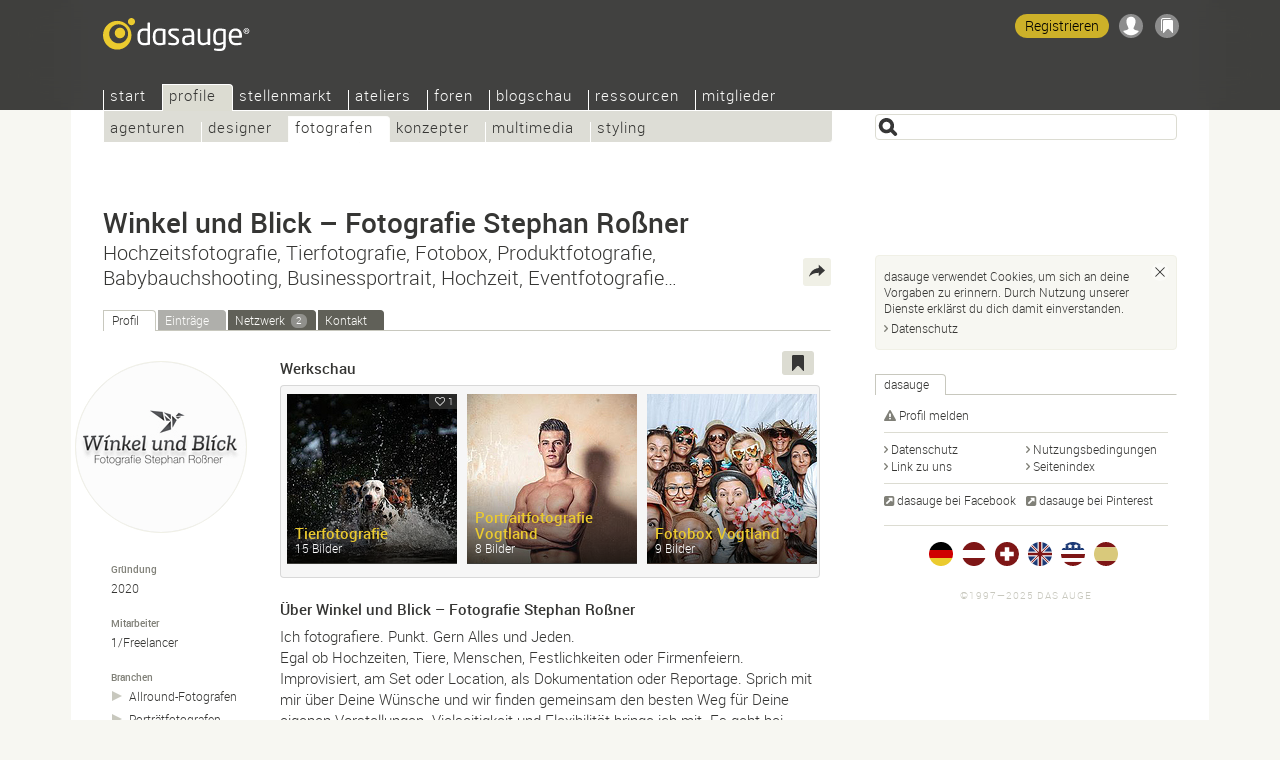

--- FILE ---
content_type: text/html; Charset=UTF-8
request_url: https://dasauge.de/-winkelundblick/
body_size: 8300
content:
<!DOCTYPE html>
<html lang="de">
<head itemscope itemtype="http://schema.org/WebSite">

<script defer data-domain="dasauge.de" src="https://plausible.io/js/script.js"></script>


		<meta charset="UTF-8" />
		<meta http-equiv="X-UA-Compatible" content="IE=edge" />
		<title>Winkel und Blick &#8211; dasauge&#174; Fotografen</title>
		<link rel="stylesheet" type="text/css" href="https://cdn.dasauge.net/ds/7_16.css" />
		<!--[if lt IE 9]><link rel="stylesheet" type="text/css" href="https://cdn.dasauge.net/ds/7_0_ie8.css" /><![endif]-->
		<link rel="stylesheet" type="text/css" href="https://cdn.dasauge.net/ds/7_11_rsp.css" media="only screen and (max-width:1137px)"/>
		<script type="text/javascript" src="/ds/7_007.js"></script>
		<link rel="preload" as="font" type="font/woff" href="https://cdn.dasauge.net/gfx/wf/Roboto-Light-webfont.woff" crossorigin="crossorigin" />
		<link rel="preload" as="font" type="font/woff" href="https://cdn.dasauge.net/gfx/wf/Roboto-Medium-webfont.woff" crossorigin="crossorigin" />
		<link rel="preload" as="image" type="image/svg+xml" href="https://cdn.dasauge.net/gfx/dasauge_7_02.sprite.svg" />
		<script type="text/javascript" src="/ds/7_009a_async.js" async></script>
		<link rel="later" type="text/css" media="print" data-rel="stylesheet" href="https://cdn.dasauge.net/ds/7_1_druck.css" />
		<meta name="viewport" content="width=device-width, initial-scale=1, minimum-scale=1" />
		<meta name="robots" content="noodp, noarchive" />
		<meta name="title" content="Winkel und Blick &#8211; dasauge&#174; Fotografen" />
		<meta name="description" content="Winkel und Blick &#8211; Fotografie Stephan Ro&#223;ner ist bei dasauge&#174;. Hochzeitsfotografie, Tierfotografie, Fotobox, Produktfotografie, Babybauchshooting&#8230;" />
		<meta name="twitter:card" content="summary" />
		<meta name="twitter:site" content="@dasauge_de" />
		<meta property="og:medium" content="company" />
		<meta property="og:site_name" itemprop="name" content="dasauge&#174;" />
		<meta property="og:title" content="Winkel und Blick &#8211; dasauge&#174; Fotografen" />
		<meta property="og:description" content="Winkel und Blick &#8211; Fotografie Stephan Ro&#223;ner ist bei dasauge&#174;. Hochzeitsfotografie, Tierfotografie, Fotobox, Produktfotografie, Babybauchshooting&#8230;" />
		<meta property="og:image" content="https://cdn.dasauge.net/logos/q/5f45/4425281c4.jpeg" />
		<meta property="og:url" content="https://dasauge.de/-winkelundblick/" />
		<meta property="og:locality" content="Plauen" />
		<meta property="og:postal-code" content="08523" />
		<meta property="og:country-name" content="Deutschland" />
		<meta name="theme-color" content="#363634" />
		<meta name="application-name" content="dasauge&#174;" /><meta name="msapplication-TileColor" content="#363634" /><meta name="msapplication-TileImage" content="/css/opt/kachel_144.png" />
		<link rel="home" itemprop="url" href="https://dasauge.de/" />
		<link rel="shortcut icon" type="image/x-icon" href="https://cdn.dasauge.net/favicon.ico" />
		<link rel="apple-touch-icon" type="image/png" sizes="120x120" href="/apple-touch-icon.png" />
		<link rel="apple-touch-icon" itemprop="image" type="image/png" sizes="180x180" href="/apple-touch-icon-180.png" />
		<link rel="alternate nofollow" type="application/rss+xml" href="/-winkelundblick/?rss" title="dasauge® dasauge®" />
		<link rel="alternate" hreflang="de" href="https://dasauge.de/-winkelundblick/" />
		<link rel="alternate" hreflang="de-AT" href="https://dasauge.at/-winkelundblick/" />
		<link rel="alternate" hreflang="de-CH" href="https://dasauge.ch/-winkelundblick/" />
		<link rel="alternate" hreflang="en" href="https://dasauge.com/-winkelundblick/" />
		<link rel="alternate" hreflang="en-GB" href="https://dasauge.co.uk/-winkelundblick/" />
		<link rel="alternate" hreflang="es" href="https://dasauge.es/-winkelundblick/" />
		<link rel="alternate" hreflang="x-default" href="https://dasauge.de/-winkelundblick/" />
		<link rel="alternate" type="application/rss+xml" href="/-winkelundblick/?rss" title="Winkel und Blick – Fotografie Stephan Roßner" />
		<link rel="image_src" type="image/jpeg" href="https://cdn.dasauge.net/logos/q/5f45/4425281c4.jpeg" />
		<link rel="search" type="application/opensearchdescription+xml" id="suchlink" href="/schnittstellen/opensearch/?typ=html&amp;pfad=%2F-winkelundblick%2F" title="dasauge" />


		<noscript><style type="text/css">.jsonly { display: none; } </style></noscript>
	</head>
	<body>

	<header>
<script type="text/javascript"><!-- //<![CDATA[
 schreibstat('/-winkelundblick/', '', false, null, '1e', '438895');
//]]>--></script><noscript><p><img src="/statistik/?url=%2F-winkelundblick%2F&amp;vs=1e&amp;e=438895" width="2" height="1" loading="eager" alt="" /></p></noscript>
		<div id="kopf_hg">
		<div id="kopf">
		<a id="logo" href="https://dasauge.de/"><div><span>dasauge®</span></div></a>
		<nav>
		<div class="screenreader"><a href="#ctop">Winkel und Blick – dasauge® Fotografen</a></div>
		<div id="ihead"><ul id="topnav">

<li><a href="/" accesskey="0">Start</a>
<ul>
<li><a href="/info/">Über dasauge</a>
<li><a href="/info/fragen/">Fragen+Antworten</a>
<li><a href="/info/link_zu_uns/" rel="nofollow">Link zu uns</a>
<li><a href="/info/netzwerke/" rel="nofollow">Netzwerke</a>
<li><a href="/info/presse/" rel="nofollow">Presse</a>
<li><a href="/info/werbung/" rel="nofollow">Werbung</a></ul></li>
<li class="aktiv" itemscope itemtype="http://data-vocabulary.org/Breadcrumb"><a href="/profile/" itemprop="url"><span itemprop="title">Profile</span></a>
<ul class="aktiv">
<li><a href="/profile/agenturen/">Agenturen</a>
<li><a href="/profile/designer/">Designer</a>
<li class="aktiv" itemscope itemtype="http://data-vocabulary.org/Breadcrumb"><a href="/profile/fotografen/" itemprop="url"><span itemprop="title">Fotografen</span></a>
<li><a href="/profile/konzepter/">Konzepter</a>
<li><a href="/profile/multimedia/">Multimedia</a>
<li><a href="/profile/styling/">Styling</a></ul></li>
<li><a href="/jobs/">Stellenmarkt</a>
<ul>
<li><a href="/jobs/stellenangebote/">Stellenangebote</a>
<li><a href="/jobs/stellengesuche/">Stellengesuche</a>
<li><a href="/jobs/tfp/">TFP/Tausch</a></ul></li>
<li><a href="/ateliers/">Ateliers</a>
<ul>
<li><a href="/ateliers/biete_platz/">Biete Platz</a>
<li><a href="/ateliers/suche_platz/">Suche Platz</a></ul></li>
<li><a href="/forum/">Foren</a>
<ul>
<li><a href="/forum/designforum/">Designforum</a>
<li><a href="/forum/fotoforum/">Fotoforum</a>
<li><a href="/forum/webforum/">Webforum</a>
<li><a href="/forum/jobforum/">Jobforum</a>
<li><a href="/forum/tipps_tricks/">Tipps+Tricks</a>
<li><a href="/forum/aktuell/">Aktuell</a>
<li><a href="/forum/gaestebuch/">Gästebuch</a></ul></li>
<li><a href="/blogschau/">Blogschau</a>
<ul>
<li><a href="/blogschau/designblogs/">Designblogs</a>
<li><a href="/blogschau/fotoblogs/">Fotoblogs</a>
<li><a href="/blogschau/webdesignblogs/">Webdesign-Blogs</a></ul></li>
<li><a href="/ressourcen/">Ressourcen</a>
<ul>
<li><a href="/ressourcen/kalender/">Kalender</a>
<li><a href="/ressourcen/schriften/">Schriften</a>
<li><a href="/ressourcen/buecher/">Bücher</a>
<li><a href="/ressourcen/zeitschriften/">Zeitschriften</a>
<li><a href="/ressourcen/verbaende/">Verbände</a></ul></li>
<li><a href="/mitglieder/" rel="nofollow" class="login">Mitglieder</a>
<ul>
<li><a href="/mitglieder/zugang/" rel="nofollow" class="login">Zugang</a>
<li><a href="/mitglieder/profil/" rel="nofollow" class="login">Profil</a>
<li><a href="/mitglieder/netzwerk/" rel="nofollow" class="login">Netzwerk</a>
<li><a href="/mitglieder/werkschau/" rel="nofollow" class="login">Werkschau</a>
<li><a href="/mitglieder/stelleneintraege/" rel="nofollow" class="login">Stelleneinträge</a>
<li><a href="/mitglieder/ateliereintraege/" rel="nofollow" class="login">Ateliereinträge</a>
<li><a href="/mitglieder/suchagenten/" rel="nofollow" class="login">Suchagenten</a>
</li>
</ul>
</li>
</ul>		
		</div><div id="loginwrap"></div></nav>
	<menu>

	<ul id="kopfpikto">
		<li>
			<a class="ks regis" id="regis" href="/mitglieder/zugang/#zli_neu" title="Kostenlos dasauge-Mitglied werden" rel="nofollow">Registrieren</a>
		</li>
		<li>
			<a class="nomod ks ks_login" id="logintab" href="/mitglieder/?einloggen" rel="nofollow" accesskey="L" onclick="init_li_url(self.location.pathname+self.location.search); return li_dialog('login');" title="Einloggen/Registrieren"></a>
<script type="text/javascript"><!-- //<![CDATA[
	schreib_login();
//]]>--></script>

		</li>
		<li><a class="ks ks_merk" id="mzpos" href="/info/merkzettel/" rel="nofollow" title="Merkzettel"><span id="mzz" class="zahl"></span></a></li>
		<!--li><button id="searchtoggle" class="ks ks_suche" title="Schnellzugriff" accesskey="7"></button></li -->
		<li><button id="navtoggle" class="ks ks_navi" title="Seitenindex" accesskey="6"></button></li>
	</ul>
<div id="szugriff"><form action="/profile/" method="get" accept-charset="UTF-8">
	<input type="hidden" name="p" id="szugriff_p" value="/profile/" />
	<div>
		<span class="indi" id="indi" style="display:none"></span>
		<input type="search" id="szugrifffeld" name="begriff" value="" accesskey="5" title="Einen oder mehrere Suchbegriffe eingeben. Ausdrücke mit &quot;&quot; umschließen." />
		<div id="szugriffmenue"></div>
	</div>

</form>
</div>	</menu>
<script type="text/javascript"><!-- //<![CDATA[
	schreib_mz();
//]]>--></script>


</div></div>
</header>


	<article itemscope itemtype="http://schema.org/Organization"><div id="container"><a id="ctop"></a><!-- google_ad_section_start -->
		<h1><div itemprop="legalName brand">Winkel und Blick – Fotografie Stephan&#160;Roßner</div> <span>Hochzeitsfotografie, Tierfotografie, Fotobox, Produktfotografie, Babybauchshooting, Businessportrait, Hochzeit, Eventfotografie…</span></h1>
		<div id="haupt">

	<div class="neutral" id="eteaser">
<a class="rss" type="application/rss+xml" href="https://dasauge.de/-winkelundblick/?rss" title="RSS: Winkel und Blick – Fotografie Stephan Roßner"><span>RSS</span></a>
<ul class="reiter" id="profilreiter">
<li><a id="t_profil" href="#profil">Profil</a></li><li class="inaktiv"><span>Einträge</span></li><li><a id="t_netzwerk" href="#netzwerk">Netzwerk <em class="zahl">2</em></a></li><li><a id="t_kontakt" href="/-winkelundblick/?kontakt" rel="nofollow">Kontakt</a></li></ul>
<noscript><p><a id="profil"></a></p></noscript>
<div class="teaser flex">
<div class="content vcard item description" id="r_profil">
	<div class="tools">
	<button class="jsonly mz" data-b="p" data-id="438895" id="mzp438895" title="Auf den Merkzettel"></button>			</div>
	<div class="bildleiste">
		<div class="mlogogross">
			<img class="photo" itemprop="logo" src="https://cdn.dasauge.net/logos/q/5f45/4425281c4.jpeg" alt="Winkel und Blick – Fotografie Stephan Roßner" />
		</div>
		<ul class="sdetails">
			<li>
				<em>Gründung</em>
				<span itemprop="foundingDate">2020</span>
			</li>
			<li>
				<em>Mitarbeiter</em>
				1/Freelancer			</li>
			<li>
				<em>Branchen</em>
				<ul>
				
				<li><a title="Fotografen: Allround" href="/profile/fotografen/allround/">Allround-<wbr />Fotografen</a></li>
				<li><a title="Fotografen: Porträt" href="/profile/fotografen/portraet/">Porträtfotografen</a></li>
				<li><a title="Fotografen: Reportage" href="/profile/fotografen/reportage/">Reportage-<wbr />Fotografen</a></li>
				</ul>
			</li>
			<p><span class="lbewert" title="1 mal „Find ich gut“ für Arbeiten von Winkel und Blick"><i></i>1</span></p>
			<li style="margin-top:1em"><a href="https://www.winkelundblick.de/impressum/" title="Anbieterkennzeichnung für dieses Profil" class="extern" rel="noopener nofollow"><i></i>Impressum</a>
		</ul>
	</div>
	<div class="artikel">
		<h3>Werkschau</h3>
		<div id="pfnavigator"><ul class="bilderschau bilderschaumax">
<li><a href="/-winkelundblick/tierfotografie/" ><img src="https://cdn.dasauge.net/portfolios/q/5fd1/fd56c8894.jpeg" alt="„Tierfotografie“ von Winkel und Blick" loading="lazy" /><span class="lbewert"><i></i>1</span><span class="porti_h"><h3>Tierfotografie</h3>15 Bilder</span></a></li><li><a href="/-winkelundblick/portraitfotografie-vogtland/" ><img src="https://cdn.dasauge.net/portfolios/q/5fd1/fa8b58fe1.jpeg" alt="„Portraitfotografie Vogtland“ von Winkel und Blick" loading="lazy" /><span class="porti_h"><h3>Portraitfotografie Vogtland</h3>8 Bilder</span></a></li><li><a href="/-winkelundblick/fotobox-vogtland/" style="background-color: rgb(217,172,155)"><img src="https://cdn.dasauge.net/portfolios/q/5fd1/e942908fa.jpeg" alt="„Fotobox Vogtland“ von Winkel und Blick" loading="lazy" /><span class="porti_h"><h3>Fotobox Vogtland</h3>9 Bilder</span></a></li><li><a href="/-winkelundblick/hochzeitsfotografie/" style="background-color: rgb(99,73,51)"><img src="https://cdn.dasauge.net/portfolios/q/5fd1/e2151d286.jpeg" alt="„Hochzeitsfotografie“ von Winkel und Blick" loading="lazy" /><span class="porti_h"><h3>Hochzeitsfotografie</h3>10 Bilder</span></a></li>		</ul>
		</div>
		<h3>Über Winkel und Blick – Fotografie Stephan Roßner</h3>
		<div itemprop="description"><p>Ich fotografiere. Punkt. Gern Alles und Jeden.<br />Egal ob Hochzeiten, Tiere, Menschen, Festlichkeiten oder Firmenfeiern. Improvisiert, am Set oder Location, als Dokumentation oder Reportage. Sprich mit mir über Deine Wünsche und wir finden gemeinsam den besten Weg für Deine eigenen Vorstellungen. Vielseitigkeit und Flexibilität bringe ich mit. Es geht bei Deinen Bildern vor allen um Dich, nicht um mich. Ich verstehe mich als Dein Dienstleister. Das und mehr, unterscheidet mich von anderen.</p></div>
<ul class="tags"><li><a rel="tag" href="/profile/?begriff=Fotograf">Hochzeitsfotografie</a></li><li><a rel="nofollow" href="/profile/?begriff=Fotobox">Fotobox</a></li><li><a rel="tag" href="/profile/?begriff=Fotograf">Produktfotografie</a></li><li><a rel="tag" href="/profile/?begriff=Fotograf">Werbefotografie</a></li><li><a rel="nofollow" href="/profile/?begriff=Portraitshooting">Portraitshooting</a></li></ul>		<h3>Kontakt</h3>
		<div class="teaser">
		<div class="screenreader">
			<span class="title role">Hochzeitsfotografie, Tierfotografie, Fotobox, Produktfotografie, Babybauchshooting, Businessportrait, Hochzeit, Eventfotografie, Photobooth, Plauen, Sachsen, Vogtland</span>
		</div>
		<table class="edetails">
			<td class="boxname boxerster">Anschrift</td>
			<td class="boxfeld boxerster adr" itemprop="address"itemscope itemtype="http://schema.org/PostalAddress"><span class="fn nickname summary">Winkel und Blick – Fotografie Stephan Roßner</span><br />
	
				<span itemprop="streetAddress">Stresemannstraße 10</span><br />
				D-<span itemprop="postalCode">08523</span> <span itemprop="addressLocality">Plauen</span><br /><span itemprop="addressCountry">Deutschland</span><br />
			</td>
			<tr>
				<td class="boxname">Ansprechpartner</td>
				<td class="boxfeld n">Stephan Roßner</td>
			</tr>
			<tr>
				<td class="boxname">Kontakt</td>
				<td class="boxfeld"><a href="/-winkelundblick/?kontakt" title="Persönliche Nachricht an Winkel und Blick – Fotografie Stephan Roßner" class="mail" rel="nofollow"><i></i>Persönliche Nachricht</a></td>
			</tr>
			<tr>
				<td class="boxname">E-Mail</td>
				<td class="boxfeld"><a itemprop="email" href="&#x6d;&#97;ilt&#x6f;:&#105;n&#x66;&#111;&#x40;winkelundblic&#107;&#x2e;de" title="E-Mail an Winkel und Blick – Fotografie Stephan Roßner" class="mail"><i></i>&#x69;nf&#111;&#x40;&#119;in&#x6b;e&#108;un&#x64;&#98;li&#x63;k&#46;d&#x65;</a></td>
			</tr>
			<tr>
				<td class="boxname">Profiladresse</td>
				<td class="boxfeld">
<a itemprop="url" href="https://dasauge.de/-winkelundblick/" class="uid url extern dasauge" rel="me author"><i></i>dasauge.de/-winkelundblick</a>				</td>
			</tr>
			<tr>
				<td class="boxname">Web</td>
				<td class="boxfeld">
<a rel="noopener" itemprop="sameAs" href="https://www.winkelundblick.de/" class="extern" data-pxurl="aHR0cDovL2FwaS50aHVtYmFsaXpyLmNvbS8/dXJsPWh0dHBzOi8vd3d3LndpbmtlbHVuZGJsaWNrLmRlLw==" title="Webseite von Winkel und Blick – Fotografie Stephan Roßner (neues Fenster)"><i></i>www.winkelundblick.de</a>				</td>
			</tr>
			<tr>
				<td class="boxname">Ruf</td>
				<td class="boxfeld"><span class="gesperrt"><i></i>Information gesperrt</span></td>
			</tr>
			<tr>
				<td class="boxname">Funk</td>
				<td class="boxfeld">01715428293</td>
			</tr>
		</table>
	</div>
		
	</div>
	<div class="boxsublinedatum teaserhover">25.08.2020 (aktualisiert <time itemprop="datePosted" class="date" datetime="2020-12-10T09:38:00Z">10.12.2020</time>)</div>
</div>

	<noscript><p><a id="netzwerk"></a></p></noscript>
		<div id="r_netzwerk">
		<h3>Netzwerk von Winkel und Blick – Fotografie Stephan Roßner</h3>
		<table class="matrix">
			<tr class="klickbatzen dunkel">
				<td class="mob vorschaubildmini" style="width: 48px;">
					<a href="https://dasauge.de/-claudiamasur/" title="Profil von Claudia Masur Photography" class="mlogomini mlogof xgp uid"><img itemprop="logo" srcset="https://cdn.dasauge.net/logos/v/667b/c253ef56e.jpeg 80w,https://cdn.dasauge.net/logos/m/667b/c253ef56e.jpeg 40w" sizes="40px"  class="photo" src="https://cdn.dasauge.net/logos/m/667b/c253ef56e.jpeg" alt="Claudia Masur Photography" loading="lazy" /></a>				</td>
				<td class="mob">
					<em><a href="/-claudiamasur/" title="Profil von Claudia Masur Photography" class="xgp" rel="friend">Claudia Masur Photography</a></em><br />
					Kids, People, Lifestyle photography				</td>
				<td>
					Leipzig				</td>
				<td>
					10.12.2020				</td>
			</tr>
			<tr class="klickbatzen">
				<td class="mob vorschaubildmini" style="width: 48px;">
					<a href="https://dasauge.de/-your-make-up-artist/" title="Profil von Stefanie Szekies" class="mlogomini mlogow uid"><img itemprop="logo" srcset="https://cdn.dasauge.net/logos/v/5f5f/5d8586ac5.jpeg 80w,https://cdn.dasauge.net/logos/m/5f5f/5d8586ac5.jpeg 40w" sizes="40px"  class="photo" src="https://cdn.dasauge.net/logos/m/5f5f/5d8586ac5.jpeg" alt="Stefanie Szekies" loading="lazy" /></a>				</td>
				<td class="mob">
					<em><a href="/-your-make-up-artist/" title="Profil von Stefanie Szekies" rel="friend">Stefanie Szekies</a></em><br />
					MAKE UP ARTIST, VISAGIST, STYLING, MAKE UP &amp; HAIRSTYLING, BRAUTSTYLING				</td>
				<td>
					Leipzig				</td>
				<td>
					28.02.2021				</td>
			</tr>
		</table>
		<div class="hauptlink">
			<a href="/mitglieder/netzwerk/?einladen=winkelundblick" rel="nofollow" class="button">In mein Netzwerk einladen…</a>
		</div>
	</div>
</div>
</div>
	<div class="content">
		<h3>Siehe auch</h3>
		<ul>
			<li><a href="/pro/fotografen/Plauen/" title="Fotografen in Plauen">Fotografen in Plauen</a></li>
		</ul>


	</div>
<script type="text/javascript"><!-- //<![CDATA[
	initreiter('profilreiter', false, true);
	init_mep('86a783d8b1d4233899d5333fe8aa1f1f9b39dc73', '', 410, 0);
	init_fo_mep('86a783d8b1d4233899d5333fe8aa1f1f9b39dc73', 410);
//]]>--></script>
	
			<!-- google_ad_section_end -->

		<div class="seitennav fuss">
			<div>
			</div>
			<div class="zlinks"></div>
			<div class="vz">
<script type="text/javascript"><!-- //<![CDATA[
	dw('<'+'a class="zurueck" href="javascript:zurueck();"><i></i>zurück<'+'/a>');
//]]>--></script>

</div>
			<br class="stopp" />
		</div>
		<menu>
			<div id="bmk">
			
			<div><span>Teilen</span></div>
			<ul>
				<li><a href="https://www.xing.com/spi/shares/new?url=https%3A%2F%2Fdasauge.de%2F-winkelundblick%2F" title="Auf Xing teilen" rel="noopener nofollow" class="swin extern bmk_xing"><span>Xing</span></a></li>
				<li><a href="https://www.facebook.com/sharer.php?u=https%3A%2F%2Fdasauge.de%2F-winkelundblick%2F" title="Auf Facebook teilen" rel="noopener nofollow" class="swin extern bmk_facebook"><span>Facebook</span></a></li>
				<li><a href="https://twitter.com/intent/tweet?text=Winkel%20und%20Blick%C2%A0%E2%80%93%20dasauge%C2%AE%20Fotografen&amp;url=https%3A%2F%2Fdasauge.de%2F-winkelundblick%2F&amp;hashtags=dasauge&amp;related=dasauge_de,dasauge_jobs&amp;lang=de" title="Auf Twitter teilen" rel="noopener nofollow" class="swin extern bmk_twitter"><span>Twitter</span></a></li>
				<li><a href="https://www.linkedin.com/shareArticle?mini=true&amp;url=https%3A%2F%2Fdasauge.de%2F-winkelundblick%2F&amp;title=Winkel%20und%20Blick%C2%A0%E2%80%93%20dasauge%C2%AE%20Fotografen&amp;source=dasauge&amp;summary=Winkel%20und%20Blick%20%E2%80%93%20Fotografie%20Stephan%20Ro%C3%9Fner%20ist%20bei%20dasauge%C2%AE.%20Hochzeitsfotografie%2C%20Tierfotografie%2C%20Fotobox%2C%20Produktfotografie" title="Auf LinkedIn teilen" rel="noopener nofollow" class="swin extern bmk_linkedin"><span>LinkedIn</span></a></li>
				<li><a href="https://api.whatsapp.com/send?l=de&amp;text=Winkel%20und%20Blick%C2%A0%E2%80%93%20dasauge%C2%AE%20Fotografen%20-%20https%3A%2F%2Fdasauge.de%2F-winkelundblick%2F" title="Auf Whatsapp teilen" rel="noopener nofollow" class="extern bmk_whatsapp"><span>Whatsapp</span></a></li>
				<li><a href="mailto:?subject=Winkel%20und%20Blick%C2%A0%E2%80%93%20dasauge%C2%AE%20Fotografen&amp;body=%3Chttps%3A%2F%2Fdasauge.de%2F-winkelundblick%2F%3E" title="Per E-Mail weitersagen" rel="noopener nofollow" class="bmk_mail"><span>Per E-Mail weitersagen</span></a></li>
			</ul>
		</div></menu>
		</div>

		<aside><div id="marginal">
	
<div class="rectbn"><div style="width:300px" id="slotidnotset"></div></div>
<script type="text/javascript"><!-- //<![CDATA[
	var slotid = (abl_halfpage) ? 'div-gpt-ad-1396866950603-2' : 'div-gpt-ad-1396866950603-3';
	document.getElementById('slotidnotset').style.height = (abl_halfpage) ? '600px' : '250px';
	document.getElementById('slotidnotset').id = slotid;
	googletag.cmd.push(function() { googletag.display(slotid); });
//]]>--></script>

			<div class="marginalbox">
				<h2 class="reiter"><span>dasauge</span></h2><br class="iefix" />
				<div class="teaser">
					<ul class="spalten">
						<li style="width: 95%">
							<a rel="nofollow" href="https://dasauge.de/-winkelundblick/?melden" title="Problem mit diesem Profil melden" class="att"><i></i>Profil melden</a>
						</li>
					</ul>
					<ul class="spalten toplinie">
						<li><a href="/info/datenschutz/" title="Datenschutzrichtlinie für dasauge" rel="nofollow" class="pfeil"><i></i>Datenschutz</a></li>
						<li><a href="/info/nutzungsbedingungen/" title="Nutzungsbedingungen für dasauge" rel="nofollow" class="pfeil"><i></i>Nutzungsbedingungen</a></li>

						<li><a href="/info/link_zu_uns/" title="Logos zur Verlinkung auf dasauge." class="pfeil"><i></i>Link zu uns</a></li>
						<li><a href="/info/index/" title="Hier siehst du eine Übersicht über die Seitenstruktur von dasauge." class="pfeil"><i></i>Seitenindex</a></li>
					</ul>
					<ul class="spalten toplinie" itemscope itemtype="http://schema.org/Organization">
						<link itemprop="url" href="https://dasauge.de"/>
						<li><a itemprop="sameAs" href="https://www.facebook.com/dasauge" class="extern" rel="noopener"><i></i>dasauge bei Facebook</a></li>
						<li><a itemprop="sameAs" href="https://pinterest.com/dasauge/" class="extern" rel="noopener"><i></i>dasauge bei Pinterest</a></li>
					</ul>
		<ul id="inter">
			<li><a href="https://dasauge.de/" title="dasauge® Deutschland" hreflang="de" class="flg_de aktiv"><span>dasauge.de</span></a></li>
			<li><a href="https://dasauge.at/" title="dasauge® Österreich" hreflang="de-AT" class="flg_at"><span>dasauge.at</span></a></li>
			<li><a href="https://dasauge.ch/" title="dasauge® Schweiz" hreflang="de-CH" class="flg_ch"><span>dasauge.ch</span></a></li>
			<li><a href="https://dasauge.co.uk/" title="dasauge® UK" hreflang="en-GB" class="flg_gb"><span>dasauge.co.uk</span></a></li>
			<li><a href="https://dasauge.com/" title="dasauge® USA" hreflang="en" class="flg_us"><span>dasauge.com</span></a></li>
			<li><a href="https://dasauge.es/" title="dasauge® España (Beta)" hreflang="es" class="flg_es"><span>dasauge.es</span></a></li>
		</ul>

		<footer><div id="zera">©1997—2025 Das Auge<br /> </div></footer>

</aside>
</div>
<div id="login"><div>
	<button class="schliessen" title="Schließen (esc)"><i></i></button>
	<div id="mg_ausgeloggt">
		<div id="mg_ausgeloggt_d">
			<div>
				<ul class="reiter" id="login_reiter">
					<li><a id="t_li_dasauge" href="#li_dasauge" class="dasauge"><i></i>dasauge</a></li>
					<li><a id="t_li_openid" href="#li_openid">Andere Konten</a></li>
				</ul>
				<div class="flex teaser">
				<div id="r_li_dasauge">
					<form id="li_dasauge" action="/mitglieder/" method="POST" accept-charset="UTF-8">
						<input name="l_nutzer" id="l_nutzer" placeholder="Nutzername" type="text" autocomplete="username" class="formfeld" />
						<input name="l_kenn" id="l_kenn" placeholder="Kennwort" type="password" autocomplete="current-password" class="formfeld" />
						<input name="backto" type="hidden" class="backto" value="" />
						<input type="submit" value="Einloggen" class="button" />
					</form>
				</div>
				<div id="r_li_openid">
					<form id="oa" action="/oauth/openid" method="GET" accept-charset="UTF-8">
						<input type="hidden" name="backto" class="backto" value="" />
						<p>Einloggen mit deinem Konto bei…</p>
						<ul>
							<li data-id="oidp_Facebook"><a class="oa_facebook" rel="nofollow" href="/oauth/facebook" title="Facebook"></a></li>
							<li data-id="oidp_Twitter"><a class="oa_twitter" rel="nofollow" href="/oauth/twitter" title="Twitter"></a></li>
							<li data-id="oidp_Google"><a class="oa_google" rel="nofollow" href="/oauth/google" title="Google Konto"></a></li>
							<li data-id="oidp_LinkedIn"><a class="oa_linkedin" rel="nofollow" href="/oauth/linkedin" title="LinkedIn"></a></li>
						</ul>
						<hr class="cool" />
						<p>…oder OpenID:</p>
						<div id="oidbox"><div>
							<input type="text" name="openid_url" id="openid_url" class="formfeld" placeholder="OpenID-URL" value="" />
							<input type="submit" value="Einloggen" class="button" />
						</div></div>
					</form>
				</div>
			</div>
			<div>
				<ul class="spalten">
					<li><a href="/mitglieder/zugang/#zli_neu" title="Kostenlos dasauge-Mitglied werden" rel="nofollow">Registrieren</a></li>
					<li><a href="/mitglieder/?kennwort" title="Zugangsdaten anfordern" rel="nofollow">Login vergessen?</a></li>
				</ul>
			</div>
		</div>		</div>
	</div>
	<div id="mg_eingeloggt">
		<p></p>
		<div id="mg_eingeloggt_d">
			<div>
				<div>
					<ul class="spalten toplinie">
						<li><a href="/mitglieder/profil/?zeigen" title="Mein Profil" rel="nofollow" class="pfeil"><i></i>Mein Profil</a></li>
						<li><a href="/mitglieder/werkschau/" title="Werkschau" rel="nofollow" class="pfeil"><i></i>Werkschau</a></li>
						<li><a href="/mitglieder/netzwerk/" title="" rel="nofollow" class="pfeil"><i></i>Netzwerk</a></li>
						<li><a href="/mitglieder/netzwerk/?einladen" title="In mein Netzwerk einladen" rel="nofollow" class="pfeil"><i></i>Einladen</a></li>
						<li><a href="/mitglieder/profil/profillink/" title="" rel="nofollow" class="pfeil"><i></i>Profillink</a></li>
						<li><a href="/mitglieder/suchagenten/" title="Übersicht über die Such- und Mailagenten." rel="nofollow" class="pfeil"><i></i>Suchagenten</a></li>
					</ul>
				</div>
				<div class="buttons">
					<a href="/mitglieder/" class="button" rel="nofollow">Mitgliederbereich</a>
					<a href="/mitglieder/?ausloggen" class="button" rel="nofollow">Ausloggen</a>
				</div>
			</div>
		</div>
	</div>
</div></div>

</article>

</body>
</html>
<!-- Cache 10.12.2025 23:12 -->


--- FILE ---
content_type: image/svg+xml
request_url: https://cdn.dasauge.net/gfx/hg_bild.svg
body_size: 206
content:
<?xml version="1.0" encoding="utf-8"?>
<!DOCTYPE svg PUBLIC "-//W3C//DTD SVG 1.1//EN" "http://www.w3.org/Graphics/SVG/1.1/DTD/svg11.dtd">
<svg version="1.1"
	 xmlns="http://www.w3.org/2000/svg" xmlns:xlink="http://www.w3.org/1999/xlink"
	 x="0px" y="0px" width="481px" height="474px" xml:space="preserve">
<path opacity="0.2" fill="#FFFFFF" d="M309.4,168.2c30.7,31,30.7,81.1,0,112.1c-30.6,30.9-80.2,30.9-110.9,0
	c-30.6-31-30.6-81.1,0-112.1c15.3-15.4,35.4-23.2,55.5-23.2C274,145,294.1,152.7,309.4,168.2z M426.4,0c-13.7,0-27.4,5.3-38,15.8
	c-20.9,21.2-20.9,55.5,0,76.7c21,21.1,54.9,21.1,75.9,0c21-21.2,21-55.5,0-76.7C453.8,5.3,440.1,0,426.4,0z M363.9,105.9
	c83.2,84.1,83.2,220.4,0,304.6c-83.3,84.1-218.2,84.1-301.5,0c-83.2-84.1-83.2-220.4,0-304.6c41.6-42.1,96.2-63.1,150.7-63.1
	C267.7,42.9,322.3,63.9,363.9,105.9z M333.9,136.3c-55.1-55.7-144.5-55.7-199.7,0c-55.2,55.7-55.2,146,0,201.8
	c27.6,27.8,63.7,41.8,99.9,41.8c36.1,0,72.3-13.9,99.9-41.8C389,282.3,389,192,333.9,136.3z"/>
</svg>
